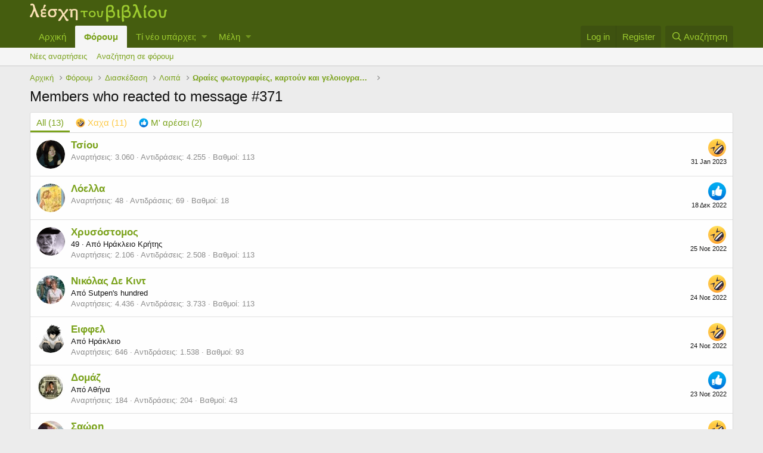

--- FILE ---
content_type: text/html; charset=utf-8
request_url: https://www.xn--qxaek7au.gr/forum/index.php?posts/261619/reactions
body_size: 10621
content:
<!DOCTYPE html>
<html id="XF" lang="el-GR" dir="LTR"
	data-app="public"
	data-template="reaction_list"
	data-container-key="node-111"
	data-content-key=""
	data-logged-in="false"
	data-cookie-prefix="xf_"
	class="has-no-js template-reaction_list"
	 data-run-jobs="">
<head>
	<meta charset="utf-8" />
	<meta http-equiv="X-UA-Compatible" content="IE=Edge" />
	<meta name="viewport" content="width=device-width, initial-scale=1, viewport-fit=cover">

	
	
	

	<title>Members who reacted to message #371 | Λέσχη του Βιβλίου</title>

	
		<meta name="robots" content="noindex" />
	

	
		
	
	
	<meta property="og:site_name" content="Λέσχη του Βιβλίου" />


	
	
		
	
	
	<meta property="og:type" content="website" />


	
	
		
	
	
	
		<meta property="og:title" content="Members who reacted to message #371" />
		<meta property="twitter:title" content="Members who reacted to message #371" />
	


	
	
	
		
	
	
	<meta property="og:url" content="https://www.xn--qxaek7au.gr/forum/index.php?posts/261619/reactions" />


	
	

	
		<meta name="theme-color" content="#455d0f" />
	

	
	

	
	<link rel="preload" href="/forum/styles/fonts/fa/fa-regular-400.woff2" as="font" type="font/woff2" crossorigin="anonymous" />


	<link rel="preload" href="/forum/styles/fonts/fa/fa-solid-900.woff2" as="font" type="font/woff2" crossorigin="anonymous" />


<link rel="preload" href="/forum/styles/fonts/fa/fa-brands-400.woff2" as="font" type="font/woff2" crossorigin="anonymous" />

	<link rel="stylesheet" href="/forum/css.php?css=public%3Anormalize.css%2Cpublic%3Acore.less%2Cpublic%3Aapp.less&amp;s=1&amp;l=2&amp;d=1652080862&amp;k=959b0377cdfb1c54e5be395033de7d93f0001399" />

	<link rel="stylesheet" href="/forum/css.php?css=public%3Aextra.less&amp;s=1&amp;l=2&amp;d=1652080862&amp;k=a33e81f99c154ffacbbdfa35dd8515a749377557" />

	
		<script src="/forum/js/xf/preamble.min.js?_v=adfa155a"></script>
	


	
		<link rel="icon" type="image/png" href="https://www.xn--qxaek7au.gr/forum/favicon.ico" sizes="32x32" />
	
	
	
</head>
<body data-template="reaction_list">

<div class="p-pageWrapper" id="top">



<header class="p-header" id="header">
	<div class="p-header-inner">
		<div class="p-header-content">

			<div class="p-header-logo p-header-logo--image">
				<a href="https://λεσχη.gr">
					<img src="/forum/styles/default/xenforo/lesxi_logo.png"
						alt="Λέσχη του Βιβλίου"
						 />
				</a>
			</div>

			
		</div>
	</div>
</header>





	<div class="p-navSticky p-navSticky--primary" data-xf-init="sticky-header">
		
	<nav class="p-nav">
		<div class="p-nav-inner">
			<a class="p-nav-menuTrigger" data-xf-click="off-canvas" data-menu=".js-headerOffCanvasMenu" role="button" tabindex="0">
				<i aria-hidden="true"></i>
				<span class="p-nav-menuText">Menu</span>
			</a>

			<div class="p-nav-smallLogo">
				<a href="https://λεσχη.gr">
					<img src="/forum/styles/default/xenforo/lesxi_logo.png"
						alt="Λέσχη του Βιβλίου"
					 />
				</a>
			</div>

			<div class="p-nav-scroller hScroller" data-xf-init="h-scroller" data-auto-scroll=".p-navEl.is-selected">
				<div class="hScroller-scroll">
					<ul class="p-nav-list js-offCanvasNavSource">
					
						<li>
							
	<div class="p-navEl " >
		

			
	
	<a href="https://λεσχη.gr"
		class="p-navEl-link "
		
		data-xf-key="1"
		data-nav-id="home">Αρχική</a>


			

		
		
	</div>

						</li>
					
						<li>
							
	<div class="p-navEl is-selected" data-has-children="true">
		

			
	
	<a href="/forum/index.php"
		class="p-navEl-link p-navEl-link--splitMenu "
		
		
		data-nav-id="forums">Φόρουμ</a>


			<a data-xf-key="2"
				data-xf-click="menu"
				data-menu-pos-ref="< .p-navEl"
				class="p-navEl-splitTrigger"
				role="button"
				tabindex="0"
				aria-label="Toggle expanded"
				aria-expanded="false"
				aria-haspopup="true"></a>

		
		
			<div class="menu menu--structural" data-menu="menu" aria-hidden="true">
				<div class="menu-content">
					
						
	
	
	<a href="/forum/index.php?whats-new/posts/"
		class="menu-linkRow u-indentDepth0 js-offCanvasCopy "
		
		
		data-nav-id="newPosts">Νέες αναρτήσεις</a>

	

					
						
	
	
	<a href="/forum/index.php?search/&amp;type=post"
		class="menu-linkRow u-indentDepth0 js-offCanvasCopy "
		
		
		data-nav-id="searchForums">Αναζήτηση σε φόρουμ</a>

	

					
				</div>
			</div>
		
	</div>

						</li>
					
						<li>
							
	<div class="p-navEl " data-has-children="true">
		

			
	
	<a href="/forum/index.php?whats-new/"
		class="p-navEl-link p-navEl-link--splitMenu "
		
		
		data-nav-id="whatsNew">Τί νέο υπάρχει;</a>


			<a data-xf-key="3"
				data-xf-click="menu"
				data-menu-pos-ref="< .p-navEl"
				class="p-navEl-splitTrigger"
				role="button"
				tabindex="0"
				aria-label="Toggle expanded"
				aria-expanded="false"
				aria-haspopup="true"></a>

		
		
			<div class="menu menu--structural" data-menu="menu" aria-hidden="true">
				<div class="menu-content">
					
						
	
	
	<a href="/forum/index.php?whats-new/posts/"
		class="menu-linkRow u-indentDepth0 js-offCanvasCopy "
		 rel="nofollow"
		
		data-nav-id="whatsNewPosts">Νέες αναρτήσεις</a>

	

					
						
	
	
	<a href="/forum/index.php?whats-new/profile-posts/"
		class="menu-linkRow u-indentDepth0 js-offCanvasCopy "
		 rel="nofollow"
		
		data-nav-id="whatsNewProfilePosts">Νέα μηνύματα σε προφίλ</a>

	

					
						
	
	
	<a href="/forum/index.php?whats-new/latest-activity"
		class="menu-linkRow u-indentDepth0 js-offCanvasCopy "
		 rel="nofollow"
		
		data-nav-id="latestActivity">Πρόσφατη δραστηριότητα</a>

	

					
				</div>
			</div>
		
	</div>

						</li>
					
						<li>
							
	<div class="p-navEl " data-has-children="true">
		

			
	
	<a href="/forum/index.php?members/"
		class="p-navEl-link p-navEl-link--splitMenu "
		
		
		data-nav-id="members">Μέλη</a>


			<a data-xf-key="4"
				data-xf-click="menu"
				data-menu-pos-ref="< .p-navEl"
				class="p-navEl-splitTrigger"
				role="button"
				tabindex="0"
				aria-label="Toggle expanded"
				aria-expanded="false"
				aria-haspopup="true"></a>

		
		
			<div class="menu menu--structural" data-menu="menu" aria-hidden="true">
				<div class="menu-content">
					
						
	
	
	<a href="/forum/index.php?online/"
		class="menu-linkRow u-indentDepth0 js-offCanvasCopy "
		
		
		data-nav-id="currentVisitors">Επισκέπτες τώρα</a>

	

					
						
	
	
	<a href="/forum/index.php?whats-new/profile-posts/"
		class="menu-linkRow u-indentDepth0 js-offCanvasCopy "
		 rel="nofollow"
		
		data-nav-id="newProfilePosts">Νέες αναρτήσεις προφίλ</a>

	

					
						
	
	
	<a href="/forum/index.php?search/&amp;type=profile_post"
		class="menu-linkRow u-indentDepth0 js-offCanvasCopy "
		
		
		data-nav-id="searchProfilePosts">Αναζήτηση αναρτήσεων σε προφίλ</a>

	

					
				</div>
			</div>
		
	</div>

						</li>
					
					</ul>
				</div>
			</div>

			<div class="p-nav-opposite">
				<div class="p-navgroup p-account p-navgroup--guest">
					
						<a href="/forum/index.php?login/" class="p-navgroup-link p-navgroup-link--textual p-navgroup-link--logIn"
							data-xf-click="overlay" data-follow-redirects="on">
							<span class="p-navgroup-linkText">Log in</span>
						</a>
						
							<a href="/forum/index.php?register/" class="p-navgroup-link p-navgroup-link--textual p-navgroup-link--register"
								data-xf-click="overlay" data-follow-redirects="on">
								<span class="p-navgroup-linkText">Register</span>
							</a>
						
					
				</div>

				<div class="p-navgroup p-discovery">
					<a href="/forum/index.php?whats-new/"
						class="p-navgroup-link p-navgroup-link--iconic p-navgroup-link--whatsnew"
						aria-label="Τί νέο υπάρχει"
						title="Τί νέο υπάρχει">
						<i aria-hidden="true"></i>
						<span class="p-navgroup-linkText">Τί νέο υπάρχει</span>
					</a>

					
						<a href="/forum/index.php?search/"
							class="p-navgroup-link p-navgroup-link--iconic p-navgroup-link--search"
							data-xf-click="menu"
							data-xf-key="/"
							aria-label="Αναζήτηση"
							aria-expanded="false"
							aria-haspopup="true"
							title="Αναζήτηση">
							<i aria-hidden="true"></i>
							<span class="p-navgroup-linkText">Αναζήτηση</span>
						</a>
						<div class="menu menu--structural menu--wide" data-menu="menu" aria-hidden="true">
							<form action="/forum/index.php?search/search" method="post"
								class="menu-content"
								data-xf-init="quick-search">

								<h3 class="menu-header">Αναζήτηση</h3>
								
								<div class="menu-row">
									
										<input type="text" class="input" name="keywords" placeholder="Αναζήτηση..." aria-label="Αναζήτηση" data-menu-autofocus="true" />
									
								</div>

								
								<div class="menu-row">
									<label class="iconic"><input type="checkbox"  name="c[title_only]" value="1" /><i aria-hidden="true"></i><span class="iconic-label">Αναζήτηση μόνο σε τίτλους</span></label>

								</div>
								
								<div class="menu-row">
									<div class="inputGroup">
										<span class="inputGroup-text" id="ctrl_search_menu_by_member">By:</span>
										<input type="text" class="input" name="c[users]" data-xf-init="auto-complete" placeholder="Member" aria-labelledby="ctrl_search_menu_by_member" />
									</div>
								</div>
								<div class="menu-footer">
									<span class="menu-footer-controls">
										<button type="submit" class="button--primary button button--icon button--icon--search"><span class="button-text">Αναζήτηση</span></button>
										<a href="/forum/index.php?search/" class="button"><span class="button-text">Προηγμένη αναζήτηση...</span></a>
									</span>
								</div>

								<input type="hidden" name="_xfToken" value="1768675375,a61a3e8de17a5801e4b78ab9401a8c71" />
							</form>
						</div>
					
				</div>
			</div>
		</div>
	</nav>

	</div>
	
	
		<div class="p-sectionLinks">
			<div class="p-sectionLinks-inner hScroller" data-xf-init="h-scroller">
				<div class="hScroller-scroll">
					<ul class="p-sectionLinks-list">
					
						<li>
							
	<div class="p-navEl " >
		

			
	
	<a href="/forum/index.php?whats-new/posts/"
		class="p-navEl-link "
		
		data-xf-key="alt+1"
		data-nav-id="newPosts">Νέες αναρτήσεις</a>


			

		
		
	</div>

						</li>
					
						<li>
							
	<div class="p-navEl " >
		

			
	
	<a href="/forum/index.php?search/&amp;type=post"
		class="p-navEl-link "
		
		data-xf-key="alt+2"
		data-nav-id="searchForums">Αναζήτηση σε φόρουμ</a>


			

		
		
	</div>

						</li>
					
					</ul>
				</div>
			</div>
		</div>
	



<div class="offCanvasMenu offCanvasMenu--nav js-headerOffCanvasMenu" data-menu="menu" aria-hidden="true" data-ocm-builder="navigation">
	<div class="offCanvasMenu-backdrop" data-menu-close="true"></div>
	<div class="offCanvasMenu-content">
		<div class="offCanvasMenu-header">
			Menu
			<a class="offCanvasMenu-closer" data-menu-close="true" role="button" tabindex="0" aria-label="Close"></a>
		</div>
		
			<div class="p-offCanvasRegisterLink">
				<div class="offCanvasMenu-linkHolder">
					<a href="/forum/index.php?login/" class="offCanvasMenu-link" data-xf-click="overlay" data-menu-close="true">
						Log in
					</a>
				</div>
				<hr class="offCanvasMenu-separator" />
				
					<div class="offCanvasMenu-linkHolder">
						<a href="/forum/index.php?register/" class="offCanvasMenu-link" data-xf-click="overlay" data-menu-close="true">
							Register
						</a>
					</div>
					<hr class="offCanvasMenu-separator" />
				
			</div>
		
		<div class="js-offCanvasNavTarget"></div>
	</div>
</div>

<div class="p-body">
	<div class="p-body-inner">
		<!--XF:EXTRA_OUTPUT-->

		

		

		
		
	
		<ul class="p-breadcrumbs "
			itemscope itemtype="https://schema.org/BreadcrumbList">
		
			

			
			
				
				
	<li itemprop="itemListElement" itemscope itemtype="https://schema.org/ListItem">
		<a href="https://λεσχη.gr" itemprop="item">
			<span itemprop="name">Αρχική</span>
		</a>
		<meta itemprop="position" content="1" />
	</li>

			

			
				
				
	<li itemprop="itemListElement" itemscope itemtype="https://schema.org/ListItem">
		<a href="/forum/index.php" itemprop="item">
			<span itemprop="name">Φόρουμ</span>
		</a>
		<meta itemprop="position" content="2" />
	</li>

			
			
				
				
	<li itemprop="itemListElement" itemscope itemtype="https://schema.org/ListItem">
		<a href="/forum/index.php#diask-dasi.104" itemprop="item">
			<span itemprop="name">Διασκέδαση</span>
		</a>
		<meta itemprop="position" content="3" />
	</li>

			
				
				
	<li itemprop="itemListElement" itemscope itemtype="https://schema.org/ListItem">
		<a href="/forum/index.php?forums/%CE%9B%CE%BF%CE%B9%CF%80%CE%AC.111/" itemprop="item">
			<span itemprop="name">Λοιπά</span>
		</a>
		<meta itemprop="position" content="4" />
	</li>

			
				
				
	<li itemprop="itemListElement" itemscope itemtype="https://schema.org/ListItem">
		<a href="/forum/index.php?threads/%CE%A9%CF%81%CE%B1%CE%AF%CE%B5%CF%82-%CF%86%CF%89%CF%84%CE%BF%CE%B3%CF%81%CE%B1%CF%86%CE%AF%CE%B5%CF%82-%CE%BA%CE%B1%CF%81%CF%84%CE%BF%CF%8D%CE%BD-%CE%BA%CE%B1%CE%B9-%CE%B3%CE%B5%CE%BB%CE%BF%CE%B9%CE%BF%CE%B3%CF%81%CE%B1%CF%86%CE%AF%CE%B5%CF%82.6644/" itemprop="item">
			<span itemprop="name">Ωραίες φωτογραφίες, καρτούν και γελοιογραφίες</span>
		</a>
		<meta itemprop="position" content="5" />
	</li>

			

		
		</ul>
	

		

		
	<noscript><div class="blockMessage blockMessage--important blockMessage--iconic u-noJsOnly">JavaScript is disabled. For a better experience, please enable JavaScript in your browser before proceeding.</div></noscript>

		
	<!--[if lt IE 9]><div class="blockMessage blockMessage&#45;&#45;important blockMessage&#45;&#45;iconic">You are using an out of date browser. It  may not display this or other websites correctly.<br />You should upgrade or use an <a href="https://www.google.com/chrome/browser/" target="_blank">alternative browser</a>.</div><![endif]-->


		
			<div class="p-body-header">
			
				
					<div class="p-title ">
					
						
							<h1 class="p-title-value">Members who reacted to message #371</h1>
						
						
					
					</div>
				

				
			
			</div>
		

		<div class="p-body-main  ">
			

			<div class="p-body-content">
				
				<div class="p-body-pageContent">
	





	



	<div class="block">
		<div class="block-container">
			<h3 class="tabs hScroller block-minorTabHeader" data-xf-init="tabs h-scroller"
				data-panes="< .block-container | .js-reactionTabPanes" role="tablist">
				<span class="hScroller-scroll">
					
						<a class="tabs-tab tabs-tab--reaction0 is-active" role="tab" id="">
							
								<bdi>All</bdi> (13)
							
						</a>
					
						<a class="tabs-tab tabs-tab--reaction3" role="tab" id="reaction-3">
							
								<span class="reaction reaction--small reaction--3" data-reaction-id="3"><i aria-hidden="true"></i><img src="[data-uri]" class="reaction-sprite js-reaction" alt="Χαχα" title="Χαχα" /> <span class="reaction-text js-reactionText"><bdi>Χαχα</bdi> (11)</span></span>
							
						</a>
					
						<a class="tabs-tab tabs-tab--reaction1" role="tab" id="reaction-1">
							
								<span class="reaction reaction--small reaction--1" data-reaction-id="1"><i aria-hidden="true"></i><img src="[data-uri]" class="reaction-sprite js-reaction" alt="Μ' αρέσει" title="Μ' αρέσει" /> <span class="reaction-text js-reactionText"><bdi>Μ' αρέσει</bdi> (2)</span></span>
							
						</a>
					
				</span>
			</h3>
			<ul class="tabPanes js-reactionTabPanes">
				
					
						<li class="is-active" role="tabpanel" id="reaction-0">
							
	<ol class="block-body js-reactionList-0">
		
			<li class="block-row block-row--separated">
				
				
	<div class="contentRow">
		<div class="contentRow-figure">
			<a href="/forum/index.php?members/%CE%A4%CF%83%CE%AF%CE%BF%CF%85.3606/" class="avatar avatar--s" data-user-id="3606">
			<img src="/forum/data/avatars/s/3/3606.jpg?1650951137" srcset="/forum/data/avatars/m/3/3606.jpg?1650951137 2x" alt="Τσίου" class="avatar-u3606-s" /> 
		</a>
		</div>
		<div class="contentRow-main">
			
				<div class="contentRow-extra ">
					<span class="reaction reaction--right reaction--3" data-reaction-id="3"><i aria-hidden="true"></i><img src="[data-uri]" class="reaction-sprite js-reaction" alt="Χαχα" title="Χαχα" /></span>
					<time  class="u-dt" dir="auto" datetime="2023-01-31T18:00:27+0200" data-time="1675180827" data-date-string="31 Jan 2023" data-time-string="6:00 μμ" title="31 Jan 2023 στις 6:00 μμ">31 Jan 2023</time>
				</div>
			
			<h3 class="contentRow-header"><a href="/forum/index.php?members/%CE%A4%CF%83%CE%AF%CE%BF%CF%85.3606/" class="username " dir="auto" data-user-id="3606">Τσίου</a></h3>

			<div class="contentRow-lesser" dir="auto" ></div>

			<div class="contentRow-minor">
				<ul class="listInline listInline--bullet">
					
					<li><dl class="pairs pairs--inline">
						<dt>Αναρτήσεις</dt>
						<dd>3.060</dd>
					</dl></li>
					
					<li><dl class="pairs pairs--inline">
						<dt>Αντιδράσεις</dt>
						<dd>4.255</dd>
					</dl></li>
					
					
					
						<li><dl class="pairs pairs--inline">
							<dt>Βαθμοί</dt>
							<dd>113</dd>
						</dl></li>
					
					
				</ul>
			</div>
		</div>
	</div>

			</li>
		
			<li class="block-row block-row--separated">
				
				
	<div class="contentRow">
		<div class="contentRow-figure">
			<a href="/forum/index.php?members/%CE%9B%CF%8C%CE%B5%CE%BB%CE%BB%CE%B1.5467/" class="avatar avatar--s" data-user-id="5467">
			<img src="/forum/data/avatars/s/5/5467.jpg?1661349059" srcset="/forum/data/avatars/m/5/5467.jpg?1661349059 2x" alt="Λόελλα" class="avatar-u5467-s" /> 
		</a>
		</div>
		<div class="contentRow-main">
			
				<div class="contentRow-extra ">
					<span class="reaction reaction--right reaction--1" data-reaction-id="1"><i aria-hidden="true"></i><img src="[data-uri]" class="reaction-sprite js-reaction" alt="Μ' αρέσει" title="Μ' αρέσει" /></span>
					<time  class="u-dt" dir="auto" datetime="2022-12-18T20:33:27+0200" data-time="1671388407" data-date-string="18 Δεκ 2022" data-time-string="8:33 μμ" title="18 Δεκ 2022 στις 8:33 μμ">18 Δεκ 2022</time>
				</div>
			
			<h3 class="contentRow-header"><a href="/forum/index.php?members/%CE%9B%CF%8C%CE%B5%CE%BB%CE%BB%CE%B1.5467/" class="username " dir="auto" data-user-id="5467">Λόελλα</a></h3>

			<div class="contentRow-lesser" dir="auto" ></div>

			<div class="contentRow-minor">
				<ul class="listInline listInline--bullet">
					
					<li><dl class="pairs pairs--inline">
						<dt>Αναρτήσεις</dt>
						<dd>48</dd>
					</dl></li>
					
					<li><dl class="pairs pairs--inline">
						<dt>Αντιδράσεις</dt>
						<dd>69</dd>
					</dl></li>
					
					
					
						<li><dl class="pairs pairs--inline">
							<dt>Βαθμοί</dt>
							<dd>18</dd>
						</dl></li>
					
					
				</ul>
			</div>
		</div>
	</div>

			</li>
		
			<li class="block-row block-row--separated">
				
				
	<div class="contentRow">
		<div class="contentRow-figure">
			<a href="/forum/index.php?members/%CE%A7%CF%81%CF%85%CF%83%CF%8C%CF%83%CF%84%CE%BF%CE%BC%CE%BF%CF%82.3303/" class="avatar avatar--s" data-user-id="3303">
			<img src="/forum/data/avatars/s/3/3303.jpg?1559148835" srcset="/forum/data/avatars/m/3/3303.jpg?1559148835 2x" alt="Χρυσόστομος" class="avatar-u3303-s" /> 
		</a>
		</div>
		<div class="contentRow-main">
			
				<div class="contentRow-extra ">
					<span class="reaction reaction--right reaction--3" data-reaction-id="3"><i aria-hidden="true"></i><img src="[data-uri]" class="reaction-sprite js-reaction" alt="Χαχα" title="Χαχα" /></span>
					<time  class="u-dt" dir="auto" datetime="2022-11-25T19:48:04+0200" data-time="1669398484" data-date-string="25 Νοε 2022" data-time-string="7:48 μμ" title="25 Νοε 2022 στις 7:48 μμ">25 Νοε 2022</time>
				</div>
			
			<h3 class="contentRow-header"><a href="/forum/index.php?members/%CE%A7%CF%81%CF%85%CF%83%CF%8C%CF%83%CF%84%CE%BF%CE%BC%CE%BF%CF%82.3303/" class="username " dir="auto" data-user-id="3303">Χρυσόστομος</a></h3>

			<div class="contentRow-lesser" dir="auto" >49 <span role="presentation" aria-hidden="true">&middot;</span> Από <a href="/forum/index.php?misc/location-info&location=%CE%97%CF%81%CE%AC%CE%BA%CE%BB%CE%B5%CE%B9%CE%BF+%CE%9A%CF%81%CE%AE%CF%84%CE%B7%CF%82" class="u-concealed" target="_blank" rel="nofollow noreferrer">Ηράκλειο Κρήτης</a></div>

			<div class="contentRow-minor">
				<ul class="listInline listInline--bullet">
					
					<li><dl class="pairs pairs--inline">
						<dt>Αναρτήσεις</dt>
						<dd>2.106</dd>
					</dl></li>
					
					<li><dl class="pairs pairs--inline">
						<dt>Αντιδράσεις</dt>
						<dd>2.508</dd>
					</dl></li>
					
					
					
						<li><dl class="pairs pairs--inline">
							<dt>Βαθμοί</dt>
							<dd>113</dd>
						</dl></li>
					
					
				</ul>
			</div>
		</div>
	</div>

			</li>
		
			<li class="block-row block-row--separated">
				
				
	<div class="contentRow">
		<div class="contentRow-figure">
			<a href="/forum/index.php?members/%CE%9D%CE%B9%CE%BA%CF%8C%CE%BB%CE%B1%CF%82-%CE%94%CE%B5-%CE%9A%CE%B9%CE%BD%CF%84.2540/" class="avatar avatar--s" data-user-id="2540">
			<img src="/forum/data/avatars/s/2/2540.jpg?1709888183" srcset="/forum/data/avatars/m/2/2540.jpg?1709888183 2x" alt="Νικόλας Δε Κιντ" class="avatar-u2540-s" /> 
		</a>
		</div>
		<div class="contentRow-main">
			
				<div class="contentRow-extra ">
					<span class="reaction reaction--right reaction--3" data-reaction-id="3"><i aria-hidden="true"></i><img src="[data-uri]" class="reaction-sprite js-reaction" alt="Χαχα" title="Χαχα" /></span>
					<time  class="u-dt" dir="auto" datetime="2022-11-24T10:39:49+0200" data-time="1669279189" data-date-string="24 Νοε 2022" data-time-string="10:39 πμ" title="24 Νοε 2022 στις 10:39 πμ">24 Νοε 2022</time>
				</div>
			
			<h3 class="contentRow-header"><a href="/forum/index.php?members/%CE%9D%CE%B9%CE%BA%CF%8C%CE%BB%CE%B1%CF%82-%CE%94%CE%B5-%CE%9A%CE%B9%CE%BD%CF%84.2540/" class="username " dir="auto" data-user-id="2540">Νικόλας Δε Κιντ</a></h3>

			<div class="contentRow-lesser" dir="auto" >Από <a href="/forum/index.php?misc/location-info&location=Sutpen%26%23039%3Bs+hundred" class="u-concealed" target="_blank" rel="nofollow noreferrer">Sutpen&#039;s hundred</a></div>

			<div class="contentRow-minor">
				<ul class="listInline listInline--bullet">
					
					<li><dl class="pairs pairs--inline">
						<dt>Αναρτήσεις</dt>
						<dd>4.436</dd>
					</dl></li>
					
					<li><dl class="pairs pairs--inline">
						<dt>Αντιδράσεις</dt>
						<dd>3.733</dd>
					</dl></li>
					
					
					
						<li><dl class="pairs pairs--inline">
							<dt>Βαθμοί</dt>
							<dd>113</dd>
						</dl></li>
					
					
				</ul>
			</div>
		</div>
	</div>

			</li>
		
			<li class="block-row block-row--separated">
				
				
	<div class="contentRow">
		<div class="contentRow-figure">
			<a href="/forum/index.php?members/%CE%95%CE%B9%CF%86%CF%86%CE%B5%CE%BB.311/" class="avatar avatar--s" data-user-id="311">
			<img src="/forum/data/avatars/s/0/311.jpg?1617048019" srcset="/forum/data/avatars/m/0/311.jpg?1617048019 2x" alt="Ειφφελ" class="avatar-u311-s" /> 
		</a>
		</div>
		<div class="contentRow-main">
			
				<div class="contentRow-extra ">
					<span class="reaction reaction--right reaction--3" data-reaction-id="3"><i aria-hidden="true"></i><img src="[data-uri]" class="reaction-sprite js-reaction" alt="Χαχα" title="Χαχα" /></span>
					<time  class="u-dt" dir="auto" datetime="2022-11-24T08:53:27+0200" data-time="1669272807" data-date-string="24 Νοε 2022" data-time-string="8:53 πμ" title="24 Νοε 2022 στις 8:53 πμ">24 Νοε 2022</time>
				</div>
			
			<h3 class="contentRow-header"><a href="/forum/index.php?members/%CE%95%CE%B9%CF%86%CF%86%CE%B5%CE%BB.311/" class="username " dir="auto" data-user-id="311">Ειφφελ</a></h3>

			<div class="contentRow-lesser" dir="auto" >Από <a href="/forum/index.php?misc/location-info&location=%CE%97%CF%81%CE%AC%CE%BA%CE%BB%CE%B5%CE%B9%CE%BF" class="u-concealed" target="_blank" rel="nofollow noreferrer">Ηράκλειο</a></div>

			<div class="contentRow-minor">
				<ul class="listInline listInline--bullet">
					
					<li><dl class="pairs pairs--inline">
						<dt>Αναρτήσεις</dt>
						<dd>646</dd>
					</dl></li>
					
					<li><dl class="pairs pairs--inline">
						<dt>Αντιδράσεις</dt>
						<dd>1.538</dd>
					</dl></li>
					
					
					
						<li><dl class="pairs pairs--inline">
							<dt>Βαθμοί</dt>
							<dd>93</dd>
						</dl></li>
					
					
				</ul>
			</div>
		</div>
	</div>

			</li>
		
			<li class="block-row block-row--separated">
				
				
	<div class="contentRow">
		<div class="contentRow-figure">
			<a href="/forum/index.php?members/%CE%94%CE%BF%CE%BC%CE%AC%CE%B6.2378/" class="avatar avatar--s" data-user-id="2378">
			<img src="/forum/data/avatars/s/2/2378.jpg?1559117258" srcset="/forum/data/avatars/m/2/2378.jpg?1559117258 2x" alt="Δομάζ" class="avatar-u2378-s" /> 
		</a>
		</div>
		<div class="contentRow-main">
			
				<div class="contentRow-extra ">
					<span class="reaction reaction--right reaction--1" data-reaction-id="1"><i aria-hidden="true"></i><img src="[data-uri]" class="reaction-sprite js-reaction" alt="Μ' αρέσει" title="Μ' αρέσει" /></span>
					<time  class="u-dt" dir="auto" datetime="2022-11-23T22:59:40+0200" data-time="1669237180" data-date-string="23 Νοε 2022" data-time-string="10:59 μμ" title="23 Νοε 2022 στις 10:59 μμ">23 Νοε 2022</time>
				</div>
			
			<h3 class="contentRow-header"><a href="/forum/index.php?members/%CE%94%CE%BF%CE%BC%CE%AC%CE%B6.2378/" class="username " dir="auto" data-user-id="2378">Δομάζ</a></h3>

			<div class="contentRow-lesser" dir="auto" >Από <a href="/forum/index.php?misc/location-info&location=%CE%91%CE%B8%CE%AE%CE%BD%CE%B1" class="u-concealed" target="_blank" rel="nofollow noreferrer">Αθήνα</a></div>

			<div class="contentRow-minor">
				<ul class="listInline listInline--bullet">
					
					<li><dl class="pairs pairs--inline">
						<dt>Αναρτήσεις</dt>
						<dd>184</dd>
					</dl></li>
					
					<li><dl class="pairs pairs--inline">
						<dt>Αντιδράσεις</dt>
						<dd>204</dd>
					</dl></li>
					
					
					
						<li><dl class="pairs pairs--inline">
							<dt>Βαθμοί</dt>
							<dd>43</dd>
						</dl></li>
					
					
				</ul>
			</div>
		</div>
	</div>

			</li>
		
			<li class="block-row block-row--separated">
				
				
	<div class="contentRow">
		<div class="contentRow-figure">
			<a href="/forum/index.php?members/%CE%A3%CE%B1%CF%8E%CF%81%CE%B7.3192/" class="avatar avatar--s" data-user-id="3192">
			<img src="/forum/data/avatars/s/3/3192.jpg?1679428484" srcset="/forum/data/avatars/m/3/3192.jpg?1679428484 2x" alt="Σαώρη" class="avatar-u3192-s" /> 
		</a>
		</div>
		<div class="contentRow-main">
			
				<div class="contentRow-extra ">
					<span class="reaction reaction--right reaction--3" data-reaction-id="3"><i aria-hidden="true"></i><img src="[data-uri]" class="reaction-sprite js-reaction" alt="Χαχα" title="Χαχα" /></span>
					<time  class="u-dt" dir="auto" datetime="2022-11-23T21:55:54+0200" data-time="1669233354" data-date-string="23 Νοε 2022" data-time-string="9:55 μμ" title="23 Νοε 2022 στις 9:55 μμ">23 Νοε 2022</time>
				</div>
			
			<h3 class="contentRow-header"><a href="/forum/index.php?members/%CE%A3%CE%B1%CF%8E%CF%81%CE%B7.3192/" class="username " dir="auto" data-user-id="3192">Σαώρη</a></h3>

			<div class="contentRow-lesser" dir="auto" ></div>

			<div class="contentRow-minor">
				<ul class="listInline listInline--bullet">
					
					<li><dl class="pairs pairs--inline">
						<dt>Αναρτήσεις</dt>
						<dd>896</dd>
					</dl></li>
					
					<li><dl class="pairs pairs--inline">
						<dt>Αντιδράσεις</dt>
						<dd>817</dd>
					</dl></li>
					
					
					
						<li><dl class="pairs pairs--inline">
							<dt>Βαθμοί</dt>
							<dd>93</dd>
						</dl></li>
					
					
				</ul>
			</div>
		</div>
	</div>

			</li>
		
			<li class="block-row block-row--separated">
				
				
	<div class="contentRow">
		<div class="contentRow-figure">
			<a href="/forum/index.php?members/%CE%A7%CE%B1%CE%BD%CE%BA-%CE%9C%CE%BF%CF%85%CE%BD%CF%84%CF%85.1163/" class="avatar avatar--s" data-user-id="1163">
			<img src="/forum/data/avatars/s/1/1163.jpg?1734122921" srcset="/forum/data/avatars/m/1/1163.jpg?1734122921 2x" alt="Χανκ Μουντυ" class="avatar-u1163-s" /> 
		</a>
		</div>
		<div class="contentRow-main">
			
				<div class="contentRow-extra ">
					<span class="reaction reaction--right reaction--3" data-reaction-id="3"><i aria-hidden="true"></i><img src="[data-uri]" class="reaction-sprite js-reaction" alt="Χαχα" title="Χαχα" /></span>
					<time  class="u-dt" dir="auto" datetime="2022-11-23T21:43:43+0200" data-time="1669232623" data-date-string="23 Νοε 2022" data-time-string="9:43 μμ" title="23 Νοε 2022 στις 9:43 μμ">23 Νοε 2022</time>
				</div>
			
			<h3 class="contentRow-header"><a href="/forum/index.php?members/%CE%A7%CE%B1%CE%BD%CE%BA-%CE%9C%CE%BF%CF%85%CE%BD%CF%84%CF%85.1163/" class="username " dir="auto" data-user-id="1163">Χανκ Μουντυ</a></h3>

			<div class="contentRow-lesser" dir="auto" >Από <a href="/forum/index.php?misc/location-info&location=%CE%86%CF%81%CF%84%CE%B1" class="u-concealed" target="_blank" rel="nofollow noreferrer">Άρτα</a></div>

			<div class="contentRow-minor">
				<ul class="listInline listInline--bullet">
					
					<li><dl class="pairs pairs--inline">
						<dt>Αναρτήσεις</dt>
						<dd>557</dd>
					</dl></li>
					
					<li><dl class="pairs pairs--inline">
						<dt>Αντιδράσεις</dt>
						<dd>312</dd>
					</dl></li>
					
					
					
						<li><dl class="pairs pairs--inline">
							<dt>Βαθμοί</dt>
							<dd>63</dd>
						</dl></li>
					
					
				</ul>
			</div>
		</div>
	</div>

			</li>
		
			<li class="block-row block-row--separated">
				
				
	<div class="contentRow">
		<div class="contentRow-figure">
			<a href="/forum/index.php?members/%CE%A0%CE%B5%CF%84%CE%B1%CE%BB%CE%BF%CF%8D%CE%B4%CE%B1.199/" class="avatar avatar--s" data-user-id="199">
			<img src="/forum/data/avatars/s/0/199.jpg?1746214342" srcset="/forum/data/avatars/m/0/199.jpg?1746214342 2x" alt="Πεταλούδα" class="avatar-u199-s" /> 
		</a>
		</div>
		<div class="contentRow-main">
			
				<div class="contentRow-extra ">
					<span class="reaction reaction--right reaction--3" data-reaction-id="3"><i aria-hidden="true"></i><img src="[data-uri]" class="reaction-sprite js-reaction" alt="Χαχα" title="Χαχα" /></span>
					<time  class="u-dt" dir="auto" datetime="2022-11-23T17:16:32+0200" data-time="1669216592" data-date-string="23 Νοε 2022" data-time-string="5:16 μμ" title="23 Νοε 2022 στις 5:16 μμ">23 Νοε 2022</time>
				</div>
			
			<h3 class="contentRow-header"><a href="/forum/index.php?members/%CE%A0%CE%B5%CF%84%CE%B1%CE%BB%CE%BF%CF%8D%CE%B4%CE%B1.199/" class="username " dir="auto" data-user-id="199"><span class="username--moderator">Πεταλούδα</span></a></h3>

			<div class="contentRow-lesser" dir="auto" ></div>

			<div class="contentRow-minor">
				<ul class="listInline listInline--bullet">
					
					<li><dl class="pairs pairs--inline">
						<dt>Αναρτήσεις</dt>
						<dd>2.580</dd>
					</dl></li>
					
					<li><dl class="pairs pairs--inline">
						<dt>Αντιδράσεις</dt>
						<dd>4.025</dd>
					</dl></li>
					
					
					
						<li><dl class="pairs pairs--inline">
							<dt>Βαθμοί</dt>
							<dd>113</dd>
						</dl></li>
					
					
				</ul>
			</div>
		</div>
	</div>

			</li>
		
			<li class="block-row block-row--separated">
				
				
	<div class="contentRow">
		<div class="contentRow-figure">
			<a href="/forum/index.php?members/%CE%92%CE%B9%CF%83%CF%84%CE%AD%CF%81%CE%B9%CE%B1.4872/" class="avatar avatar--s" data-user-id="4872">
			<img src="/forum/data/avatars/s/4/4872.jpg?1738190886" srcset="/forum/data/avatars/m/4/4872.jpg?1738190886 2x" alt="Βιστέρια" class="avatar-u4872-s" /> 
		</a>
		</div>
		<div class="contentRow-main">
			
				<div class="contentRow-extra ">
					<span class="reaction reaction--right reaction--3" data-reaction-id="3"><i aria-hidden="true"></i><img src="[data-uri]" class="reaction-sprite js-reaction" alt="Χαχα" title="Χαχα" /></span>
					<time  class="u-dt" dir="auto" datetime="2022-11-23T16:50:26+0200" data-time="1669215026" data-date-string="23 Νοε 2022" data-time-string="4:50 μμ" title="23 Νοε 2022 στις 4:50 μμ">23 Νοε 2022</time>
				</div>
			
			<h3 class="contentRow-header"><a href="/forum/index.php?members/%CE%92%CE%B9%CF%83%CF%84%CE%AD%CF%81%CE%B9%CE%B1.4872/" class="username " dir="auto" data-user-id="4872">Βιστέρια</a></h3>

			<div class="contentRow-lesser" dir="auto" ></div>

			<div class="contentRow-minor">
				<ul class="listInline listInline--bullet">
					
					<li><dl class="pairs pairs--inline">
						<dt>Αναρτήσεις</dt>
						<dd>179</dd>
					</dl></li>
					
					<li><dl class="pairs pairs--inline">
						<dt>Αντιδράσεις</dt>
						<dd>555</dd>
					</dl></li>
					
					
					
						<li><dl class="pairs pairs--inline">
							<dt>Βαθμοί</dt>
							<dd>93</dd>
						</dl></li>
					
					
				</ul>
			</div>
		</div>
	</div>

			</li>
		
			<li class="block-row block-row--separated">
				
				
	<div class="contentRow">
		<div class="contentRow-figure">
			<a href="/forum/index.php?members/%CE%A0%CE%BB%CE%B7%CE%B8%CF%89%CE%BD.3339/" class="avatar avatar--s" data-user-id="3339">
			<img src="/forum/data/avatars/s/3/3339.jpg?1590703644" srcset="/forum/data/avatars/m/3/3339.jpg?1590703644 2x" alt="Πληθων" class="avatar-u3339-s" /> 
		</a>
		</div>
		<div class="contentRow-main">
			
				<div class="contentRow-extra ">
					<span class="reaction reaction--right reaction--3" data-reaction-id="3"><i aria-hidden="true"></i><img src="[data-uri]" class="reaction-sprite js-reaction" alt="Χαχα" title="Χαχα" /></span>
					<time  class="u-dt" dir="auto" datetime="2022-11-23T14:51:59+0200" data-time="1669207919" data-date-string="23 Νοε 2022" data-time-string="2:51 μμ" title="23 Νοε 2022 στις 2:51 μμ">23 Νοε 2022</time>
				</div>
			
			<h3 class="contentRow-header"><a href="/forum/index.php?members/%CE%A0%CE%BB%CE%B7%CE%B8%CF%89%CE%BD.3339/" class="username " dir="auto" data-user-id="3339">Πληθων</a></h3>

			<div class="contentRow-lesser" dir="auto" >Από <a href="/forum/index.php?misc/location-info&location=%CE%91%CE%B8%CE%AE%CE%BD%CE%B1" class="u-concealed" target="_blank" rel="nofollow noreferrer">Αθήνα</a></div>

			<div class="contentRow-minor">
				<ul class="listInline listInline--bullet">
					
					<li><dl class="pairs pairs--inline">
						<dt>Αναρτήσεις</dt>
						<dd>82</dd>
					</dl></li>
					
					<li><dl class="pairs pairs--inline">
						<dt>Αντιδράσεις</dt>
						<dd>211</dd>
					</dl></li>
					
					
					
						<li><dl class="pairs pairs--inline">
							<dt>Βαθμοί</dt>
							<dd>33</dd>
						</dl></li>
					
					
				</ul>
			</div>
		</div>
	</div>

			</li>
		
			<li class="block-row block-row--separated">
				
				
	<div class="contentRow">
		<div class="contentRow-figure">
			<a href="/forum/index.php?members/%CE%92%CE%B1%CF%83%CE%AF%CE%BB%CE%B9%CF%83%CF%83%CE%B1.3944/" class="avatar avatar--s" data-user-id="3944">
			<img src="/forum/data/avatars/s/3/3944.jpg?1665467306" srcset="/forum/data/avatars/m/3/3944.jpg?1665467306 2x" alt="Βασίλισσα" class="avatar-u3944-s" /> 
		</a>
		</div>
		<div class="contentRow-main">
			
				<div class="contentRow-extra ">
					<span class="reaction reaction--right reaction--3" data-reaction-id="3"><i aria-hidden="true"></i><img src="[data-uri]" class="reaction-sprite js-reaction" alt="Χαχα" title="Χαχα" /></span>
					<time  class="u-dt" dir="auto" datetime="2022-11-23T13:51:05+0200" data-time="1669204265" data-date-string="23 Νοε 2022" data-time-string="1:51 μμ" title="23 Νοε 2022 στις 1:51 μμ">23 Νοε 2022</time>
				</div>
			
			<h3 class="contentRow-header"><a href="/forum/index.php?members/%CE%92%CE%B1%CF%83%CE%AF%CE%BB%CE%B9%CF%83%CF%83%CE%B1.3944/" class="username " dir="auto" data-user-id="3944">Βασίλισσα</a></h3>

			<div class="contentRow-lesser" dir="auto" >Από <a href="/forum/index.php?misc/location-info&location=%CE%91%CE%B8%CE%AE%CE%BD%CE%B1" class="u-concealed" target="_blank" rel="nofollow noreferrer">Αθήνα</a></div>

			<div class="contentRow-minor">
				<ul class="listInline listInline--bullet">
					
					<li><dl class="pairs pairs--inline">
						<dt>Αναρτήσεις</dt>
						<dd>575</dd>
					</dl></li>
					
					<li><dl class="pairs pairs--inline">
						<dt>Αντιδράσεις</dt>
						<dd>804</dd>
					</dl></li>
					
					
					
						<li><dl class="pairs pairs--inline">
							<dt>Βαθμοί</dt>
							<dd>93</dd>
						</dl></li>
					
					
				</ul>
			</div>
		</div>
	</div>

			</li>
		
			<li class="block-row block-row--separated">
				
				
	<div class="contentRow">
		<div class="contentRow-figure">
			<a href="/forum/index.php?members/%CE%9A%CF%81%CE%AF%CF%84%CF%89%CE%BD%CE%93.5070/" class="avatar avatar--s" data-user-id="5070">
			<img src="/forum/data/avatars/s/5/5070.jpg?1610204317" srcset="/forum/data/avatars/m/5/5070.jpg?1610204317 2x" alt="ΚρίτωνΓ" class="avatar-u5070-s" /> 
		</a>
		</div>
		<div class="contentRow-main">
			
				<div class="contentRow-extra ">
					<span class="reaction reaction--right reaction--3" data-reaction-id="3"><i aria-hidden="true"></i><img src="[data-uri]" class="reaction-sprite js-reaction" alt="Χαχα" title="Χαχα" /></span>
					<time  class="u-dt" dir="auto" datetime="2022-11-23T10:03:29+0200" data-time="1669190609" data-date-string="23 Νοε 2022" data-time-string="10:03 πμ" title="23 Νοε 2022 στις 10:03 πμ">23 Νοε 2022</time>
				</div>
			
			<h3 class="contentRow-header"><a href="/forum/index.php?members/%CE%9A%CF%81%CE%AF%CF%84%CF%89%CE%BD%CE%93.5070/" class="username " dir="auto" data-user-id="5070">ΚρίτωνΓ</a></h3>

			<div class="contentRow-lesser" dir="auto" >Από <a href="/forum/index.php?misc/location-info&location=%CE%B3%CF%81%CE%B1%CF%86%CE%B9%CE%BA%CE%AE+%CF%80%CF%81%CF%89%CF%84%CE%B5%CF%8D%CE%BF%CF%85%CF%83%CE%B1+%CF%84%CE%B7%CF%82+%CE%95%CE%BB%CE%BB%CE%AC%CE%B4%CE%B1%CF%82" class="u-concealed" target="_blank" rel="nofollow noreferrer">γραφική πρωτεύουσα της Ελλάδας</a></div>

			<div class="contentRow-minor">
				<ul class="listInline listInline--bullet">
					
					<li><dl class="pairs pairs--inline">
						<dt>Αναρτήσεις</dt>
						<dd>1.454</dd>
					</dl></li>
					
					<li><dl class="pairs pairs--inline">
						<dt>Αντιδράσεις</dt>
						<dd>4.552</dd>
					</dl></li>
					
					
					
						<li><dl class="pairs pairs--inline">
							<dt>Βαθμοί</dt>
							<dd>113</dd>
						</dl></li>
					
					
				</ul>
			</div>
		</div>
	</div>

			</li>
		
		
	</ol>

						</li>
					
				
					
						<li data-href="/forum/index.php?posts/261619/reactions&amp;reaction_id=3&amp;list_only=1" class="" role="tabpanel" id="reaction-3">
							<div class="blockMessage">Loading...</div>
						</li>
					
				
					
						<li data-href="/forum/index.php?posts/261619/reactions&amp;reaction_id=1&amp;list_only=1" class="" role="tabpanel" id="reaction-1">
							<div class="blockMessage">Loading...</div>
						</li>
					
				
			</ul>
		</div>
	</div>


</div>
				
			</div>

			
		</div>

		
		
	
		<ul class="p-breadcrumbs p-breadcrumbs--bottom"
			itemscope itemtype="https://schema.org/BreadcrumbList">
		
			

			
			
				
				
	<li itemprop="itemListElement" itemscope itemtype="https://schema.org/ListItem">
		<a href="https://λεσχη.gr" itemprop="item">
			<span itemprop="name">Αρχική</span>
		</a>
		<meta itemprop="position" content="1" />
	</li>

			

			
				
				
	<li itemprop="itemListElement" itemscope itemtype="https://schema.org/ListItem">
		<a href="/forum/index.php" itemprop="item">
			<span itemprop="name">Φόρουμ</span>
		</a>
		<meta itemprop="position" content="2" />
	</li>

			
			
				
				
	<li itemprop="itemListElement" itemscope itemtype="https://schema.org/ListItem">
		<a href="/forum/index.php#diask-dasi.104" itemprop="item">
			<span itemprop="name">Διασκέδαση</span>
		</a>
		<meta itemprop="position" content="3" />
	</li>

			
				
				
	<li itemprop="itemListElement" itemscope itemtype="https://schema.org/ListItem">
		<a href="/forum/index.php?forums/%CE%9B%CE%BF%CE%B9%CF%80%CE%AC.111/" itemprop="item">
			<span itemprop="name">Λοιπά</span>
		</a>
		<meta itemprop="position" content="4" />
	</li>

			
				
				
	<li itemprop="itemListElement" itemscope itemtype="https://schema.org/ListItem">
		<a href="/forum/index.php?threads/%CE%A9%CF%81%CE%B1%CE%AF%CE%B5%CF%82-%CF%86%CF%89%CF%84%CE%BF%CE%B3%CF%81%CE%B1%CF%86%CE%AF%CE%B5%CF%82-%CE%BA%CE%B1%CF%81%CF%84%CE%BF%CF%8D%CE%BD-%CE%BA%CE%B1%CE%B9-%CE%B3%CE%B5%CE%BB%CE%BF%CE%B9%CE%BF%CE%B3%CF%81%CE%B1%CF%86%CE%AF%CE%B5%CF%82.6644/" itemprop="item">
			<span itemprop="name">Ωραίες φωτογραφίες, καρτούν και γελοιογραφίες</span>
		</a>
		<meta itemprop="position" content="5" />
	</li>

			

		
		</ul>
	

		
	</div>
</div>

<footer class="p-footer" id="footer">
	<div class="p-footer-inner">

		<div class="p-footer-row">
			
				<div class="p-footer-row-main">
					<ul class="p-footer-linkList">
					
						
						
							<li><a href="/forum/index.php?misc/language" data-xf-click="overlay"
								data-xf-init="tooltip" title="Language chooser" rel="nofollow">
								<i class="fa--xf far fa-globe" aria-hidden="true"></i> Ελληνικά</a></li>
						
					
					</ul>
				</div>
			
			<div class="p-footer-row-opposite">
				<ul class="p-footer-linkList">
					
						
							<li><a href="/forum/index.php?misc/contact/" data-xf-click="overlay">Επικοινωνία μαζί μας</a></li>
						
					

					
						<li><a href="/forum/index.php?help/terms/">Κανονισμός</a></li>
					

					
						<li><a href="/forum/index.php?help/privacy-policy/">Privacy policy</a></li>
					

					
						<li><a href="/forum/index.php?help/">Help</a></li>
					

					
						<li><a href="https://λεσχη.gr">Αρχική</a></li>
					

					<li><a href="/forum/index.php?forums/-/index.rss" target="_blank" class="p-footer-rssLink" title="RSS"><span aria-hidden="true"><i class="fa--xf far fa-rss" aria-hidden="true"></i><span class="u-srOnly">RSS</span></span></a></li>
				</ul>
			</div>
		</div>

		
			<div class="p-footer-copyright">
			
				<a href="https://xenforo.com" class="u-concealed" dir="ltr" target="_blank">Forum software by XenForo&trade; <span class="copyright">&copy; 2010-2019 XenForo Ltd.</span></a>
				
			
			</div>
		

		
	</div>
</footer>

</div> <!-- closing p-pageWrapper -->

<div class="u-bottomFixer js-bottomFixTarget">
	
	
</div>


	<div class="u-scrollButtons js-scrollButtons" data-trigger-type="up">
		<a href="#top" class="button--scroll button" data-xf-click="scroll-to"><span class="button-text"><i class="fa--xf far fa-arrow-up" aria-hidden="true"></i><span class="u-srOnly">Top</span></span></a>
		
	</div>



	<script src="/forum/js/vendor/jquery/jquery-3.3.1.min.js?_v=adfa155a"></script>
	<script src="/forum/js/vendor/vendor-compiled.js?_v=adfa155a"></script>
	<script src="/forum/js/xf/core-compiled.js?_v=adfa155a"></script>
	
	<script>
		jQuery.extend(true, XF.config, {
			// 
			userId: 0,
			enablePush: false,
			pushAppServerKey: '',
			url: {
				fullBase: 'https://www.xn-\-qxaek7au.gr/forum/',
				basePath: '/forum/',
				css: '/forum/css.php?css=__SENTINEL__&s=1&l=2&d=1652080862',
				keepAlive: '/forum/index.php?login/keep-alive'
			},
			cookie: {
				path: '/',
				domain: '',
				prefix: 'xf_',
				secure: true
			},
			csrf: '1768675375,a61a3e8de17a5801e4b78ab9401a8c71',
			js: {},
			css: {"public:extra.less":true},
			time: {
				now: 1768675375,
				today: 1768600800,
				todayDow: 6
			},
			borderSizeFeature: '3px',
			fontAwesomeWeight: 'r',
			enableRtnProtect: true,
			enableFormSubmitSticky: true,
			uploadMaxFilesize: 134217728,
			allowedVideoExtensions: ["m4v","mov","mp4","mp4v","mpeg","mpg","ogv","webm"],
			shortcodeToEmoji: true,
			visitorCounts: {
				conversations_unread: '0',
				alerts_unread: '0',
				total_unread: '0',
				title_count: true,
				icon_indicator: true
			},
			jsState: {},
			publicMetadataLogoUrl: '',
			publicPushBadgeUrl: 'https://www.xn--qxaek7au.gr/forum/styles/default/xenforo/bell.png'
		});

		jQuery.extend(XF.phrases, {
			// 
			date_x_at_time_y: "{date} στις {time}",
			day_x_at_time_y:  "{day} στις {time}",
			yesterday_at_x:   "Εχθές στις {time}",
			x_minutes_ago:    "πριν {minutes} λεπτά",
			one_minute_ago:   "1 minute ago",
			a_moment_ago:     "Πριν ένα λεπτό",
			today_at_x:       "Σήμερα στις {time}",
			in_a_moment:      "In a moment",
			in_a_minute:      "In a minute",
			in_x_minutes:     "Σε {minutes} λεπτά",
			later_today_at_x: "Later today at {time}",
			tomorrow_at_x:    "Tomorrow at {time}",

			day0: "Κυριακή",
			day1: "Δευτέρα",
			day2: "Τρίτη",
			day3: "Τετάρτη",
			day4: "Πέμπτη",
			day5: "Παρασκευή",
			day6: "Σάββατο",

			dayShort0: "Κυ",
			dayShort1: "Δε",
			dayShort2: "Τρ",
			dayShort3: "Τε",
			dayShort4: "Πε",
			dayShort5: "Πα",
			dayShort6: "Σά",

			month0: "Ιανουάριος",
			month1: "Φεβρουάριος",
			month2: "Μάρτιος",
			month3: "Απρίλιος",
			month4: "Μάιος",
			month5: "Ιούνιος",
			month6: "Ιούλιος",
			month7: "Αύγουστος",
			month8: "Σεπτέμβριος",
			month9: "Οκτώβριος",
			month10: "Νοέμβριος",
			month11: "Δεκέμβριος",

			active_user_changed_reload_page: "The active user has changed. Reload the page for the latest version.",
			server_did_not_respond_in_time_try_again: "The server did not respond in time. Please try again.",
			oops_we_ran_into_some_problems: "Oops! We ran into some problems.",
			oops_we_ran_into_some_problems_more_details_console: "Oops! We ran into some problems. Please try again later. More error details may be in the browser console.",
			file_too_large_to_upload: "The file is too large to be uploaded.",
			uploaded_file_is_too_large_for_server_to_process: "The uploaded file is too large for the server to process.",
			files_being_uploaded_are_you_sure: "Files are still being uploaded. Are you sure you want to submit this form?",
			attach: "Attach files",
			rich_text_box: "Rich text box",
			close: "Close",
			link_copied_to_clipboard: "Link copied to clipboard.",
			text_copied_to_clipboard: "Text copied to clipboard.",
			loading: "Loading...",

			processing: "Processing",
			'processing...': "Processing...",

			showing_x_of_y_items: "Showing {count} of {total} items",
			showing_all_items: "Showing all items",
			no_items_to_display: "No items to display",

			push_enable_notification_title: "Push notifications enabled successfully at Λέσχη του Βιβλίου",
			push_enable_notification_body: "Thank you for enabling push notifications!"
		});
	</script>

	<form style="display:none" hidden="hidden">
		<input type="text" name="_xfClientLoadTime" value="" id="_xfClientLoadTime" title="_xfClientLoadTime" tabindex="-1" />
	</form>

	



	<script type="text/template" id="xfReactTooltipTemplate">
		<div class="tooltip-content-inner">
			<div class="reactTooltip">
				
					<a href="#" class="reaction reaction--1" data-reaction-id="1"><i aria-hidden="true"></i><img src="[data-uri]" class="reaction-sprite js-reaction" alt="Μ' αρέσει" title="Μ' αρέσει" data-xf-init="tooltip" /></a>
				
					<a href="#" class="reaction reaction--2" data-reaction-id="2"><i aria-hidden="true"></i><img src="[data-uri]" class="reaction-sprite js-reaction" alt="Αγαπώ" title="Αγαπώ" data-xf-init="tooltip" /></a>
				
					<a href="#" class="reaction reaction--3" data-reaction-id="3"><i aria-hidden="true"></i><img src="[data-uri]" class="reaction-sprite js-reaction" alt="Χαχα" title="Χαχα" data-xf-init="tooltip" /></a>
				
					<a href="#" class="reaction reaction--4" data-reaction-id="4"><i aria-hidden="true"></i><img src="[data-uri]" class="reaction-sprite js-reaction" alt="Ουάου!" title="Ουάου!" data-xf-init="tooltip" /></a>
				
					<a href="#" class="reaction reaction--5" data-reaction-id="5"><i aria-hidden="true"></i><img src="[data-uri]" class="reaction-sprite js-reaction" alt="Θλίψη" title="Θλίψη" data-xf-init="tooltip" /></a>
				
					<a href="#" class="reaction reaction--6" data-reaction-id="6"><i aria-hidden="true"></i><img src="[data-uri]" class="reaction-sprite js-reaction" alt="Θυμός" title="Θυμός" data-xf-init="tooltip" /></a>
				
			</div>
		</div>
	</script>




</body>
</html>









